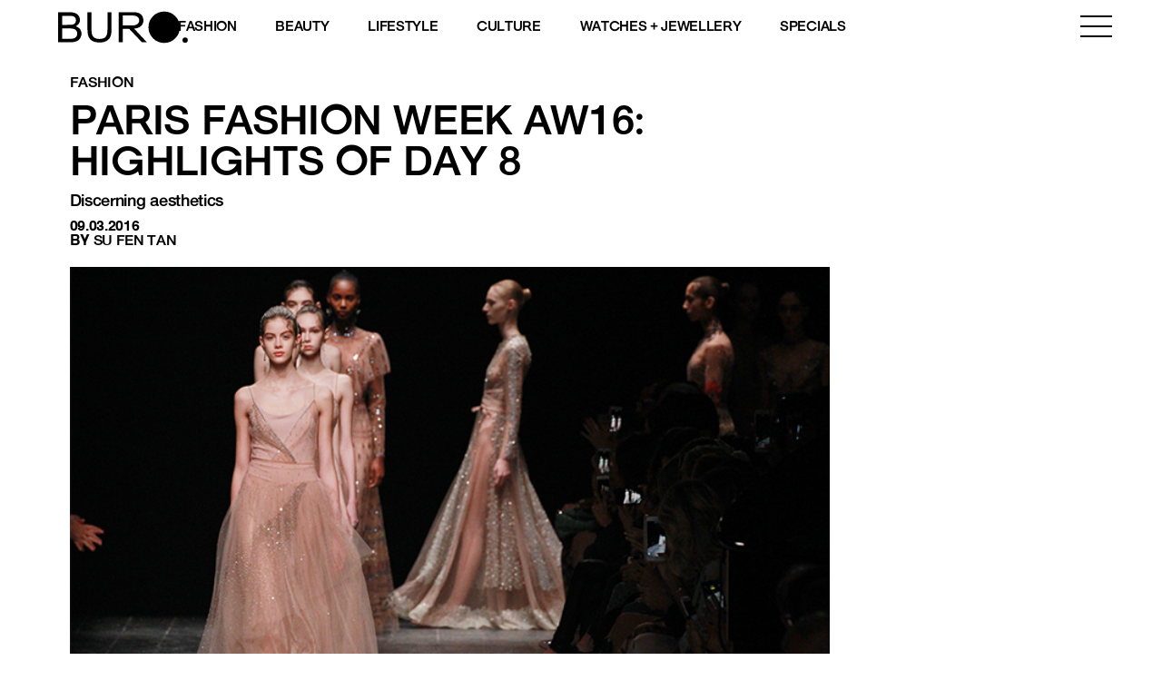

--- FILE ---
content_type: text/html; charset=utf-8
request_url: https://www.google.com/recaptcha/api2/aframe
body_size: 184
content:
<!DOCTYPE HTML><html><head><meta http-equiv="content-type" content="text/html; charset=UTF-8"></head><body><script nonce="DLF36Rc91pChhgN7ZjPUWA">/** Anti-fraud and anti-abuse applications only. See google.com/recaptcha */ try{var clients={'sodar':'https://pagead2.googlesyndication.com/pagead/sodar?'};window.addEventListener("message",function(a){try{if(a.source===window.parent){var b=JSON.parse(a.data);var c=clients[b['id']];if(c){var d=document.createElement('img');d.src=c+b['params']+'&rc='+(localStorage.getItem("rc::a")?sessionStorage.getItem("rc::b"):"");window.document.body.appendChild(d);sessionStorage.setItem("rc::e",parseInt(sessionStorage.getItem("rc::e")||0)+1);localStorage.setItem("rc::h",'1769391948741');}}}catch(b){}});window.parent.postMessage("_grecaptcha_ready", "*");}catch(b){}</script></body></html>

--- FILE ---
content_type: application/javascript; charset=UTF-8
request_url: https://www.buro247.my/cdn-cgi/challenge-platform/h/b/scripts/jsd/d251aa49a8a3/main.js?
body_size: 9004
content:
window._cf_chl_opt={AKGCx8:'b'};~function(S6,Cl,CV,Cq,CL,CT,CX,CU,Cu,S1){S6=z,function(g,A,Sl,S5,C,S){for(Sl={g:458,A:443,C:237,S:252,b:357,o:364,i:373,R:254,h:279,E:316,M:304,d:340,O:471},S5=z,C=g();!![];)try{if(S=parseInt(S5(Sl.g))/1*(-parseInt(S5(Sl.A))/2)+parseInt(S5(Sl.C))/3*(parseInt(S5(Sl.S))/4)+parseInt(S5(Sl.b))/5*(parseInt(S5(Sl.o))/6)+parseInt(S5(Sl.i))/7*(-parseInt(S5(Sl.R))/8)+-parseInt(S5(Sl.h))/9+-parseInt(S5(Sl.E))/10*(-parseInt(S5(Sl.M))/11)+parseInt(S5(Sl.d))/12*(-parseInt(S5(Sl.O))/13),A===S)break;else C.push(C.shift())}catch(b){C.push(C.shift())}}(m,644565),Cl=this||self,CV=Cl[S6(382)],Cq={},Cq[S6(362)]='o',Cq[S6(366)]='s',Cq[S6(292)]='u',Cq[S6(421)]='z',Cq[S6(414)]='n',Cq[S6(465)]='I',Cq[S6(472)]='b',CL=Cq,Cl[S6(339)]=function(g,A,C,S,Sa,Sw,SB,Sz,o,R,h,E,M,O,s){if(Sa={g:330,A:281,C:454,S:294,b:399,o:454,i:294,R:300,h:319,E:262,M:262,d:238,O:251,v:444,s:337,W:320,J:240},Sw={g:440,A:444,C:330,S:389,b:261},SB={g:276,A:367,C:359,S:309},Sz=S6,o={'vdfdS':function(W,J){return W===J},'OKekp':function(W,J){return W+J},'mYGQV':function(W,J){return W(J)},'ApeiB':function(W,J){return W+J}},null===A||o[Sz(Sa.g)](void 0,A))return S;for(R=o[Sz(Sa.A)](CQ,A),g[Sz(Sa.C)][Sz(Sa.S)]&&(R=R[Sz(Sa.b)](g[Sz(Sa.o)][Sz(Sa.i)](A))),R=g[Sz(Sa.R)][Sz(Sa.h)]&&g[Sz(Sa.E)]?g[Sz(Sa.R)][Sz(Sa.h)](new g[(Sz(Sa.M))](R)):function(W,Sg,J){for(Sg=Sz,W[Sg(Sw.g)](),J=0;J<W[Sg(Sw.A)];o[Sg(Sw.C)](W[J],W[o[Sg(Sw.S)](J,1)])?W[Sg(Sw.b)](J+1,1):J+=1);return W}(R),h='nAsAaAb'.split('A'),h=h[Sz(Sa.d)][Sz(Sa.O)](h),E=0;E<R[Sz(Sa.v)];M=R[E],O=Ck(g,A,M),h(O)?(s=O==='s'&&!g[Sz(Sa.s)](A[M]),Sz(Sa.W)===C+M?i(C+M,O):s||i(C+M,A[M])):i(o[Sz(Sa.J)](C,M),O),E++);return S;function i(W,J,Sm){Sm=z,Object[Sm(SB.g)][Sm(SB.A)][Sm(SB.C)](S,J)||(S[J]=[]),S[J][Sm(SB.S)](W)}},CT=S6(375)[S6(386)](';'),CX=CT[S6(238)][S6(251)](CT),Cl[S6(235)]=function(g,A,b2,b1,SA,C,S,o,i,R){for(b2={g:296,A:313,C:444,S:398,b:444,o:474,i:332,R:478,h:309,E:358},b1={g:244},SA=S6,C={'GlUqA':function(h,E){return h+E},'eJMml':function(h,E){return h<E},'FZoxN':function(h,E){return h===E},'ZGIZe':function(h,E){return h===E},'WkaBx':function(h,E){return h(E)}},S=Object[SA(b2.g)](A),o=0;C[SA(b2.A)](o,S[SA(b2.C)]);o++)if(i=S[o],C[SA(b2.S)]('f',i)&&(i='N'),g[i]){for(R=0;R<A[S[o]][SA(b2.b)];C[SA(b2.o)](-1,g[i][SA(b2.i)](A[S[o]][R]))&&(C[SA(b2.R)](CX,A[S[o]][R])||g[i][SA(b2.h)]('o.'+A[S[o]][R])),R++);}else g[i]=A[S[o]][SA(b2.E)](function(h,SC){return SC=SA,C[SC(b1.g)]('o.',h)})},CU=function(o0,by,bD,bK,ba,Sb,A,C,S,b){return o0={g:441,A:396,C:308,S:489,b:239},by={g:347,A:486,C:431,S:352,b:379,o:347,i:290,R:291,h:369,E:385,M:402,d:309,O:409,v:390,s:479,W:295,J:390,N:420,Y:469,I:284,x:448,c:309,H:404},bD={g:403,A:444},bK={g:446,A:452,C:441,S:243,b:336,o:402,i:309,R:491,h:309,E:487,M:402,d:278,O:368,v:453,s:423,W:342,J:249,N:355,Y:331,I:347,x:444,c:448,H:276,f:367,F:359,G:276,P:359,l:348,V:348,L:276,j:367,k:299,Q:336,T:480,X:422,n:439,U:337,e:320,B:393,a:477,K:387,Z:342,D:434,y:309,m0:246,m1:368,m2:290,m3:334,m4:267,m5:415,m6:309,m7:347,m8:359,m9:336,mm:365,mz:309,mg:331,mA:336,mC:415,mS:486,mb:402,mo:342,mi:286,mR:334,mh:309,mE:336,mM:309,md:309,mO:449,mv:276,ms:367,mW:359,mJ:336,mN:459,mY:374,mr:336,mI:361,mx:249,mc:369,mt:298,mH:309,mf:291,mp:336,mF:329,mG:327,mP:342,ml:288,mV:420,mq:335,mL:273,mj:309,mk:295,mQ:469},ba={g:419},Sb=S6,A={'iFPJj':function(o,i){return o>i},'qHAZE':function(o,i){return o<i},'NIadk':function(o,i){return o<<i},'hKrNk':function(o,i){return o(i)},'tvvop':function(o,i){return i|o},'dPUdr':function(o,i){return o<<i},'hqwlo':function(o,i){return o(i)},'TXZFY':function(o,i){return o>i},'HQSvH':function(o,i){return o|i},'pMrtW':function(o,i){return o<<i},'mWoYn':function(o,i){return o-i},'cImDW':function(o,i){return o(i)},'LuHjk':function(o,i){return o==i},'TBFwc':function(o,i){return o-i},'aqabe':function(o,i){return o|i},'wJaqs':function(o,i){return o&i},'erkAk':function(o,i){return o<<i},'fRGzU':function(o,i){return o==i},'HxKvO':function(o,i){return o+i},'UhPTe':function(o,i){return o!==i},'ivydz':Sb(o0.g),'rcdgF':Sb(o0.A),'VfjgV':function(o,i){return o>i},'cYyfq':function(o,i){return i===o},'KriAM':Sb(o0.C),'VonPm':function(o,i){return o>i},'MklsH':function(o,i){return i==o},'UTeQJ':function(o,i){return o(i)},'FagOa':function(o,i){return i==o},'KKpeH':function(o,i){return o==i},'HNECK':function(o,i){return o==i},'rnsue':function(o,i){return o-i},'Xlfyt':function(o,i){return o|i},'LZNHg':function(o,i){return o<i},'IDkbf':function(o,i){return o-i},'gGcUJ':function(o,i){return o(i)},'IcRqs':function(o,i){return o<<i},'JXtca':function(o,i){return o(i)},'wVOeo':function(o,i){return o==i},'oaOpP':function(o,i){return o<i},'oVTvW':function(o,i){return i|o},'qABwD':function(o,i){return i==o},'LNBTD':function(o,i){return o(i)},'psQtt':function(o,i){return o==i},'ZkaMD':function(o,i){return o==i},'CXjTZ':function(o,i){return o(i)},'MIvCE':function(o,i){return i*o},'xQPXg':function(o,i){return i!=o},'NOTLJ':function(o,i){return i!=o},'SaPZa':function(o,i){return o&i},'QBJtd':function(o,i){return i*o},'GYYLI':function(o,i){return o+i},'XXEhx':function(o,i){return o==i}},C=String[Sb(o0.S)],S={'h':function(o,be){return be={g:428,A:448},null==o?'':S.g(o,6,function(i,So){return So=z,So(be.g)[So(be.A)](i)})},'g':function(o,i,R,SR,E,j,M,O,s,W,J,N,Y,I,x,H,F,G,P,Q,V){if(SR=Sb,E={'NdyFR':function(L,j,Q){return L(j,Q)},'mAvEx':function(L,j,Si){return Si=z,A[Si(ba.g)](L,j)}},A[SR(bK.g)](A[SR(bK.A)],SR(bK.C))){if(A[SR(bK.S)](256,mh[SR(bK.b)](0))){for(zM=0;A[SR(bK.o)](zd,zO);zs<<=1,zW==zJ-1?(zN=0,zY[SR(bK.i)](zr(zI)),zx=0):zc++,zv++);for(j=zt[SR(bK.b)](0),zH=0;A[SR(bK.S)](8,zf);zF=A[SR(bK.R)](zG,1)|1&j,zl-1==zP?(zV=0,zq[SR(bK.h)](A[SR(bK.E)](zL,zj)),zk=0):zQ++,j>>=1,zp++);}else{for(j=1,zT=0;A[SR(bK.M)](zX,zn);zu=A[SR(bK.d)](A[SR(bK.O)](ze,1),j),zB==zw-1?(za=0,zK[SR(bK.h)](A[SR(bK.v)](zZ,zD)),zy=0):g0++,j=0,zU++);for(j=g1[SR(bK.b)](0),g2=0;A[SR(bK.s)](16,g3);g5=A[SR(bK.W)](A[SR(bK.J)](g6,1),j&1),g7==A[SR(bK.N)](g8,1)?(g9=0,gm[SR(bK.h)](A[SR(bK.Y)](gz,gg)),gA=0):gC++,j>>=1,g4++);}zC--,zS==0&&(zb=zo[SR(bK.I)](2,zi),zR++),delete zh[zE]}else{if(o==null)return'';for(O={},s={},W='',J=2,N=3,Y=2,I=[],x=0,H=0,F=0;A[SR(bK.M)](F,o[SR(bK.x)]);F+=1)if(G=o[SR(bK.c)](F),Object[SR(bK.H)][SR(bK.f)][SR(bK.F)](O,G)||(O[G]=N++,s[G]=!0),P=W+G,Object[SR(bK.G)][SR(bK.f)][SR(bK.P)](O,P))W=P;else if(A[SR(bK.l)]===A[SR(bK.V)]){if(Object[SR(bK.L)][SR(bK.j)][SR(bK.F)](s,W)){if(A[SR(bK.k)](256,W[SR(bK.Q)](0))){if(A[SR(bK.T)](SR(bK.X),A[SR(bK.n)]))Q='s'===W&&!J[SR(bK.U)](N[Y]),SR(bK.e)===I+x?E[SR(bK.B)](M,H+I,F):Q||G(E[SR(bK.a)](P,R),V[L]);else{for(M=0;M<Y;x<<=1,i-1==H?(H=0,I[SR(bK.i)](R(x)),x=0):H++,M++);for(V=W[SR(bK.b)](0),M=0;A[SR(bK.K)](8,M);x=A[SR(bK.Z)](x<<1.03,V&1.22),A[SR(bK.D)](H,i-1)?(H=0,I[SR(bK.y)](A[SR(bK.m0)](R,x)),x=0):H++,V>>=1,M++);}}else{for(V=1,M=0;A[SR(bK.M)](M,Y);x=A[SR(bK.m1)](x,1)|V,A[SR(bK.m2)](H,i-1)?(H=0,I[SR(bK.i)](R(x)),x=0):H++,V=0,M++);for(V=W[SR(bK.b)](0),M=0;16>M;x=x<<1|1.21&V,H==A[SR(bK.m3)](i,1)?(H=0,I[SR(bK.y)](R(x)),x=0):H++,V>>=1,M++);}J--,A[SR(bK.m4)](0,J)&&(J=Math[SR(bK.I)](2,Y),Y++),delete s[W]}else for(V=O[W],M=0;M<Y;x=A[SR(bK.m5)](x<<1.83,V&1.47),H==i-1?(H=0,I[SR(bK.m6)](A[SR(bK.Y)](R,x)),x=0):H++,V>>=1,M++);W=(J--,J==0&&(J=Math[SR(bK.m7)](2,Y),Y++),O[P]=N++,String(G))}else{if(me[SR(bK.L)][SR(bK.f)][SR(bK.m8)](mB,mw)){if(256>gJ[SR(bK.m9)](0)){for(AF=0;AG<AP;AV<<=1,A[SR(bK.mm)](Aq,A[SR(bK.m3)](AL,1))?(Aj=0,Ak[SR(bK.mz)](A[SR(bK.mg)](AQ,AT)),AX=0):An++,Al++);for(AU=Au[SR(bK.mA)](0),Ae=0;8>AB;Aa=A[SR(bK.mC)](AK<<1,A[SR(bK.mS)](AZ,1)),Ay-1==AD?(C0=0,C1[SR(bK.y)](C2(C3)),C4=0):C5++,C6>>=1,Aw++);}else{for(C7=1,C8=0;A[SR(bK.mb)](C9,Cm);Cg=A[SR(bK.mo)](A[SR(bK.mi)](CA,1),CC),CS==A[SR(bK.mR)](Cb,1)?(Co=0,Ci[SR(bK.mh)](CR(Ch)),CE=0):CM++,Cd=0,Cz++);for(CO=Cv[SR(bK.mE)](0),Cs=0;16>CW;CN=CY<<1|Cr&1,CI==Cx-1?(Cc=0,Ct[SR(bK.mM)](CH(Cf)),Cp=0):CF++,CG>>=1,CJ++);}Ar--,AI==0&&(Ax=Ac[SR(bK.m7)](2,At),AH++),delete Af[Ap]}else for(g6=g7[g8],g9=0;A[SR(bK.mb)](gm,gz);gA=1&gS|gC<<1,A[SR(bK.mm)](gb,A[SR(bK.N)](go,1))?(gi=0,gR[SR(bK.md)](gh(gE)),gM=0):gd++,gO>>=1,gg++);gv--,A[SR(bK.mO)](0,gs)&&gW++}if(''!==W){if(Object[SR(bK.mv)][SR(bK.ms)][SR(bK.mW)](s,W)){if(256>W[SR(bK.mJ)](0)){for(M=0;M<Y;x<<=1,A[SR(bK.mN)](H,A[SR(bK.mY)](i,1))?(H=0,I[SR(bK.mM)](R(x)),x=0):H++,M++);for(V=W[SR(bK.mr)](0),M=0;8>M;x=A[SR(bK.mI)](A[SR(bK.mx)](x,1),V&1.07),H==i-1?(H=0,I[SR(bK.y)](R(x)),x=0):H++,V>>=1,M++);}else{for(V=1,M=0;A[SR(bK.mc)](M,Y);x=V|x<<1.32,A[SR(bK.D)](H,A[SR(bK.mt)](i,1))?(H=0,I[SR(bK.mH)](A[SR(bK.mf)](R,x)),x=0):H++,V=0,M++);for(V=W[SR(bK.mp)](0),M=0;A[SR(bK.s)](16,M);x=A[SR(bK.mF)](x,1)|1&V,A[SR(bK.m2)](H,i-1)?(H=0,I[SR(bK.m6)](A[SR(bK.mG)](R,x)),x=0):H++,V>>=1,M++);}J--,J==0&&(J=Math[SR(bK.I)](2,Y),Y++),delete s[W]}else for(V=O[W],M=0;M<Y;x=A[SR(bK.mP)](A[SR(bK.mx)](x,1),1.41&V),i-1==H?(H=0,I[SR(bK.mz)](R(x)),x=0):H++,V>>=1,M++);J--,A[SR(bK.ml)](0,J)&&Y++}for(V=2,M=0;A[SR(bK.mV)](M,Y);x=A[SR(bK.mq)](x<<1,V&1),A[SR(bK.mL)](H,i-1)?(H=0,I[SR(bK.mj)](A[SR(bK.m0)](R,x)),x=0):H++,V>>=1,M++);for(;;)if(x<<=1,i-1==H){I[SR(bK.mM)](A[SR(bK.mk)](R,x));break}else H++;return I[SR(bK.mQ)]('')}},'j':function(o,bZ,Sh){return bZ={g:336},Sh=Sb,A[Sh(bD.g)](null,o)?'':o==''?null:S.i(o[Sh(bD.A)],32768,function(i,SE){return SE=Sh,o[SE(bZ.g)](i)})},'i':function(o,i,R,SM,E,M,O,s,W,J,N,Y,I,x,H,F,P,G){for(SM=Sb,E=[],M=4,O=4,s=3,W=[],Y=R(0),I=i,x=1,J=0;3>J;E[J]=J,J+=1);for(H=0,F=Math[SM(by.g)](2,2),N=1;F!=N;G=A[SM(by.A)](Y,I),I>>=1,A[SM(by.C)](0,I)&&(I=i,Y=A[SM(by.S)](R,x++)),H|=A[SM(by.b)](0<G?1:0,N),N<<=1);switch(H){case 0:for(H=0,F=Math[SM(by.o)](2,8),N=1;F!=N;G=Y&I,I>>=1,A[SM(by.i)](0,I)&&(I=i,Y=A[SM(by.R)](R,x++)),H|=(A[SM(by.h)](0,G)?1:0)*N,N<<=1);P=C(H);break;case 1:for(H=0,F=Math[SM(by.o)](2,16),N=1;A[SM(by.E)](N,F);G=A[SM(by.A)](Y,I),I>>=1,0==I&&(I=i,Y=R(x++)),H|=(A[SM(by.M)](0,G)?1:0)*N,N<<=1);P=C(H);break;case 2:return''}for(J=E[3]=P,W[SM(by.d)](P);;){if(x>o)return'';for(H=0,F=Math[SM(by.o)](2,s),N=1;A[SM(by.O)](N,F);G=A[SM(by.v)](Y,I),I>>=1,0==I&&(I=i,Y=R(x++)),H|=A[SM(by.s)](0<G?1:0,N),N<<=1);switch(P=H){case 0:for(H=0,F=Math[SM(by.g)](2,8),N=1;N!=F;G=Y&I,I>>=1,I==0&&(I=i,Y=A[SM(by.W)](R,x++)),H|=N*(0<G?1:0),N<<=1);E[O++]=C(H),P=O-1,M--;break;case 1:for(H=0,F=Math[SM(by.o)](2,16),N=1;F!=N;G=A[SM(by.J)](Y,I),I>>=1,0==I&&(I=i,Y=R(x++)),H|=A[SM(by.b)](A[SM(by.N)](0,G)?1:0,N),N<<=1);E[O++]=C(H),P=O-1,M--;break;case 2:return W[SM(by.Y)]('')}if(0==M&&(M=Math[SM(by.o)](2,s),s++),E[P])P=E[P];else if(O===P)P=A[SM(by.I)](J,J[SM(by.x)](0));else return null;W[SM(by.c)](P),E[O++]=J+P[SM(by.x)](0),M--,J=P,A[SM(by.H)](0,M)&&(M=Math[SM(by.o)](2,s),s++)}}},b={},b[Sb(o0.b)]=S.h,b}(),Cu=null,S1=S0(),S3();function z(g,A,C,S){return g=g-235,C=m(),S=C[g],S}function CZ(ob,SN,g){return ob={g:287,A:468},SN=S6,g=Cl[SN(ob.g)],Math[SN(ob.A)](+atob(g.t))}function S0(oY,St){return oY={g:451,A:451},St=S6,crypto&&crypto[St(oY.g)]?crypto[St(oY.A)]():''}function CQ(A,SX,S9,C,S,o){for(SX={g:257,A:399,C:296,S:438},S9=S6,C={},C[S9(SX.g)]=function(i,R){return i!==R},S=C,o=[];S[S9(SX.g)](null,A);o=o[S9(SX.A)](Object[S9(SX.C)](A)),A=Object[S9(SX.S)](A));return o}function S2(S,b,ot,SH,o,i,R,h,E,M,d,O,v){if(ot={g:483,A:333,C:381,S:287,b:360,o:250,i:250,R:328,h:461,E:322,M:394,d:323,O:236,v:318,s:482,W:430,J:435,N:433,Y:433,I:268,x:268,c:488,H:461,f:488,F:338,G:461,P:307,l:376,V:310,L:473,j:380,k:326,Q:457,T:239},SH=S6,o={'FSoBy':function(s,W){return s(W)},'CoBug':function(s,W){return s+W},'HIuCg':function(s,W){return s+W}},!o[SH(ot.g)](CK,0))return![];R=(i={},i[SH(ot.A)]=S,i[SH(ot.C)]=b,i);try{h=Cl[SH(ot.S)],E=o[SH(ot.b)](o[SH(ot.o)](o[SH(ot.i)](SH(ot.R),Cl[SH(ot.h)][SH(ot.E)]),SH(ot.M))+h.r,SH(ot.d)),M=new Cl[(SH(ot.O))](),M[SH(ot.v)](SH(ot.s),E),M[SH(ot.W)]=2500,M[SH(ot.J)]=function(){},d={},d[SH(ot.N)]=Cl[SH(ot.h)][SH(ot.Y)],d[SH(ot.I)]=Cl[SH(ot.h)][SH(ot.x)],d[SH(ot.c)]=Cl[SH(ot.H)][SH(ot.f)],d[SH(ot.F)]=Cl[SH(ot.G)][SH(ot.P)],d[SH(ot.l)]=S1,O=d,v={},v[SH(ot.V)]=R,v[SH(ot.L)]=O,v[SH(ot.j)]=SH(ot.k),M[SH(ot.Q)](CU[SH(ot.T)](v))}catch(s){}}function Cn(b3,SS,S,b,o,i,R,h,E){b=(b3={g:363,A:395,C:466,S:241,b:470,o:324,i:272,R:349,h:417,E:303,M:269,d:247,O:293,v:306,s:470,W:269,J:283},SS=S6,S={},S[SS(b3.g)]=SS(b3.A),S[SS(b3.C)]=SS(b3.S),S[SS(b3.b)]=SS(b3.o),S);try{return o=CV[SS(b3.i)](b[SS(b3.g)]),o[SS(b3.R)]=SS(b3.h),o[SS(b3.E)]='-1',CV[SS(b3.M)][SS(b3.d)](o),i=o[SS(b3.O)],R={},R=pRIb1(i,i,'',R),R=pRIb1(i,i[b[SS(b3.C)]]||i[SS(b3.v)],'n.',R),R=pRIb1(i,o[b[SS(b3.s)]],'d.',R),CV[SS(b3.W)][SS(b3.J)](o),h={},h.r=R,h.e=null,h}catch(M){return E={},E.r={},E.e=M,E}}function Cy(g,A,oN,oJ,oW,os,Sr,C,S,b,R,o){if(oN={g:260,A:430,C:253,S:482,b:301,o:429,i:287,R:264,h:461,E:236,M:318,d:242,O:467,v:485,s:328,W:322,J:378,N:258,Y:450,I:411,x:255,c:468,H:430,f:435,F:280,G:397,P:408,l:341,V:341,L:354,j:457,k:239,Q:275},oJ={g:317},oW={g:476,A:343,C:259,S:490,b:343},os={g:391,A:305,C:311,S:263},Sr=S6,C={'ZNGPR':Sr(oN.g),'wTmtj':function(i,R){return i(R)},'nFFnq':Sr(oN.A),'Wdjfp':function(i,R){return i>=R},'LuTeK':Sr(oN.C),'MVphY':Sr(oN.S),'JtGLA':function(i,R){return i+R},'jFHjQ':function(i,R){return i+R},'cWqov':function(i,R){return R===i},'lSvay':Sr(oN.b),'VEXVp':Sr(oN.o),'LqQbc':function(i){return i()}},S=Cl[Sr(oN.i)],console[Sr(oN.R)](Cl[Sr(oN.h)]),b=new Cl[(Sr(oN.E))](),b[Sr(oN.M)](C[Sr(oN.d)],C[Sr(oN.O)](C[Sr(oN.v)](Sr(oN.s),Cl[Sr(oN.h)][Sr(oN.W)])+Sr(oN.J),S.r)),S[Sr(oN.N)]){if(C[Sr(oN.Y)](C[Sr(oN.I)],C[Sr(oN.x)]))return R=S[Sr(oN.i)],b[Sr(oN.c)](+o(R.t));else b[Sr(oN.H)]=5e3,b[Sr(oN.f)]=function(SI){if(SI=Sr,C[SI(os.g)]!==SI(os.A))C[SI(os.C)](A,C[SI(os.S)]);else return}}b[Sr(oN.F)]=function(Sx){Sx=Sr,C[Sx(oW.g)](b[Sx(oW.A)],200)&&b[Sx(oW.A)]<300?A(Sx(oW.C)):A(C[Sx(oW.S)]+b[Sx(oW.b)])},b[Sr(oN.G)]=function(Sc){Sc=Sr,A(Sc(oJ.g))},o={'t':C[Sr(oN.P)](CZ),'lhr':CV[Sr(oN.l)]&&CV[Sr(oN.V)][Sr(oN.L)]?CV[Sr(oN.l)][Sr(oN.L)]:'','api':S[Sr(oN.N)]?!![]:![],'c':Cw(),'payload':g},b[Sr(oN.j)](CU[Sr(oN.k)](JSON[Sr(oN.Q)](o)))}function Ce(g,o6,o5,Sd,A,C){o6={g:326,A:270,C:312,S:413,b:346,o:302,i:475},o5={g:289,A:426,C:388,S:463,b:413,o:436,i:287,R:392,h:328,E:461,M:322,d:394,O:323,v:236,s:318,W:482,J:430,N:435,Y:433,I:461,x:268,c:461,H:268,f:488,F:461,G:488,P:338,l:461,V:307,L:376,j:310,k:473,Q:380,T:370,X:457,n:239},Sd=S6,A={'gxhXq':function(S,b){return S+b},'wVFck':Sd(o6.g),'xYYCG':Sd(o6.A),'uBcWl':Sd(o6.C),'wEbgH':function(S,b){return b!==S},'AfVek':Sd(o6.S),'biNcV':function(S){return S()},'zSeeQ':Sd(o6.b)},C=A[Sd(o6.o)](Cn),Cy(C.r,function(S,SO,i,R,h,E,M,d){if(SO=Sd,SO(o5.g)!==A[SO(o5.A)]){if(typeof g===A[SO(o5.C)]){if(A[SO(o5.S)](SO(o5.b),A[SO(o5.o)]))return;else g(S)}Ca()}else i=M[SO(o5.i)],R=A[SO(o5.R)](SO(o5.h)+d[SO(o5.E)][SO(o5.M)]+SO(o5.d),i.r)+SO(o5.O),h=new O[(SO(o5.v))](),h[SO(o5.s)](SO(o5.W),R),h[SO(o5.J)]=2500,h[SO(o5.N)]=function(){},E={},E[SO(o5.Y)]=v[SO(o5.I)][SO(o5.Y)],E[SO(o5.x)]=s[SO(o5.c)][SO(o5.H)],E[SO(o5.f)]=W[SO(o5.F)][SO(o5.G)],E[SO(o5.P)]=J[SO(o5.l)][SO(o5.V)],E[SO(o5.L)]=N,M=E,d={},d[SO(o5.j)]=I,d[SO(o5.k)]=M,d[SO(o5.Q)]=A[SO(o5.T)],h[SO(o5.X)](Y[SO(o5.n)](d))}),C.e&&S2(A[Sd(o6.i)],C.e)}function S3(oj,oL,oV,Sf,g,A,C,S,b){if(oj={g:437,A:406,C:287,S:351,b:384,o:266,i:266,R:484,h:456},oL={g:437,A:245,C:265,S:430,b:418,o:384,i:248,R:456,h:345},oV={g:271,A:265},Sf=S6,g={'eedGa':function(o){return o()},'cHqaI':function(o,i){return o(i)},'dLQLK':Sf(oj.g),'RQYpg':function(o,i){return o!==i},'mEnCY':Sf(oj.A),'fwzrN':function(o){return o()},'HvSEt':function(o,i){return o!==i}},A=Cl[Sf(oj.C)],!A)return;if(!CD())return;(C=![],S=function(ol,Sp,o){if(ol={g:464},Sp=Sf,o={'lTVIh':function(i,R,h){return i(R,h)}},!C){if(C=!![],!g[Sp(oV.g)](CD))return;g[Sp(oV.A)](Ce,function(i,SF){SF=Sp,o[SF(ol.g)](S4,A,i)})}},g[Sf(oj.S)](CV[Sf(oj.b)],Sf(oj.A)))?S():Cl[Sf(oj.o)]?CV[Sf(oj.i)](Sf(oj.R),S):(b=CV[Sf(oj.h)]||function(){},CV[Sf(oj.h)]=function(SG){SG=Sf,SG(oL.g)!==g[SG(oL.A)]?g[SG(oL.C)](A,SG(oL.S)):(b(),g[SG(oL.b)](CV[SG(oL.o)],g[SG(oL.i)])&&(CV[SG(oL.R)]=b,g[SG(oL.h)](S)))})}function Cw(){return CB()!==null}function CK(A,oS,SJ,C,S){return oS={g:400,A:344},SJ=S6,C={},C[SJ(oS.g)]=function(b,o){return b<o},S=C,S[SJ(oS.g)](Math[SJ(oS.A)](),A)}function Ck(A,C,S,SQ,S8,o,i,R,h,E,M){for(SQ={g:412,A:462,C:274,S:362,b:425,o:312,i:282,R:356,h:412,E:386,M:312,d:372,O:300,v:416,s:300,W:425},S8=S6,o={},o[S8(SQ.g)]=S8(SQ.A),o[S8(SQ.C)]=S8(SQ.S),o[S8(SQ.b)]=S8(SQ.o),o[S8(SQ.i)]=function(O,s){return O==s},o[S8(SQ.R)]=function(O,s){return s===O},i=o,R=i[S8(SQ.h)][S8(SQ.E)]('|'),h=0;!![];){switch(R[h++]){case'0':if(i[S8(SQ.C)]==typeof M)try{if(S8(SQ.M)==typeof M[S8(SQ.d)])return M[S8(SQ.d)](function(){}),'p'}catch(O){}continue;case'1':if(A[S8(SQ.O)][S8(SQ.v)](M))return'a';continue;case'2':try{M=C[S]}catch(s){return'i'}continue;case'3':if(M===!1)return'F';continue;case'4':E=typeof M;continue;case'5':continue;case'6':if(M===A[S8(SQ.s)])return'D';continue;case'7':return i[S8(SQ.W)]==E?Cj(A,M)?'N':'f':CL[E]||'?';case'8':if(M===!0)return'T';continue;case'9':if(i[S8(SQ.i)](null,M))return i[S8(SQ.R)](void 0,M)?'u':'x';continue}break}}function m(oQ){return oQ='xYYCG,detail,5wfTGRLz-oQN3ZElUMuXtm4FOpHWhKrkd+vA0P91bDig2VYJqjyIB7anex$8Ss6Cc,JAQUo,timeout,ZkaMD,Jwran,CnwA5,MklsH,ontimeout,AfVek,chbIT,getPrototypeOf,KriAM,sort,BNobn,now,381702fiwhwe,length,uHiwj,UhPTe,MCoAH,charAt,fRGzU,cWqov,randomUUID,ivydz,hqwlo,Object,VUobd,onreadystatechange,send,1GETaFM,HNECK,postMessage,_cf_chl_opt,5|2|9|0|1|6|8|3|4|7,wEbgH,lTVIh,bigint,HNFVs,JtGLA,floor,join,gCXCO,518167LnloHk,boolean,chctx,ZGIZe,zSeeQ,Wdjfp,mAvEx,WkaBx,QBJtd,cYyfq,error,POST,FSoBy,DOMContentLoaded,jFHjQ,wJaqs,hKrNk,LRmiB4,fromCharCode,LuTeK,NIadk,rxvNi8,XMLHttpRequest,85191IRUgLU,includes,UFJggJOLTh,ApeiB,clientInformation,MVphY,iFPJj,GlUqA,dLQLK,UTeQJ,appendChild,mEnCY,pMrtW,HIuCg,bind,52HJRwEM,http-code:,1723048FYHedN,VEXVp,Function,yjQGJ,api,success,eEyqk,splice,Set,nFFnq,log,cHqaI,addEventListener,KKpeH,SSTpq3,body,TiwnB,eedGa,createElement,qABwD,OJnkg,stringify,prototype,sid,tvvop,2987892aFVbUb,onload,mYGQV,moVmq,removeChild,GYYLI,Coasy,erkAk,__CF$cv$params,wVOeo,TrWEI,FagOa,gGcUJ,undefined,contentWindow,getOwnPropertyNames,LNBTD,keys,0|1|4|3|2,IDkbf,VfjgV,Array,csWSw,biNcV,tabIndex,11552948sshSWM,Fcflv,navigator,aUjz8,gqtIR,push,errorInfoObject,wTmtj,function,eJMml,parent,sGgzs,10iIxReJ,xhr-error,open,from,d.cookie,etABS,AKGCx8,/invisible/jsd,contentDocument,toString,jsd,JXtca,/cdn-cgi/challenge-platform/h/,IcRqs,vdfdS,cImDW,indexOf,AdeF3,TBFwc,oVTvW,charCodeAt,isNaN,pkLOA2,pRIb1,132Idecbn,location,HQSvH,status,random,fwzrN,error on cf_chl_props,pow,rcdgF,style,1|2|3|0|4,HvSEt,CXjTZ,qTMBG,href,mWoYn,YECRw,25NDBhYP,map,call,CoBug,Xlfyt,object,Ftqck,482166RNCgrv,LuHjk,string,hasOwnProperty,dPUdr,LZNHg,wVFck,event,catch,7oBgndr,rnsue,_cf_chl_opt;JJgc4;PJAn2;kJOnV9;IWJi4;OHeaY1;DqMg0;FKmRv9;LpvFx1;cAdz2;PqBHf2;nFZCC5;ddwW5;pRIb1;rxvNi8;RrrrA2;erHi9,JBxy9,uuOUC,/jsd/oneshot/d251aa49a8a3/0.13592394307128805:1769390754:5dgik5nK4Ksfn2mgeTlHqLbwUf6h82drIBHopTFPQK0/,MIvCE,source,TYlZ6,document,CMvmf,readyState,xQPXg,split,VonPm,uBcWl,OKekp,SaPZa,ZNGPR,gxhXq,NdyFR,/b/ov1/0.13592394307128805:1769390754:5dgik5nK4Ksfn2mgeTlHqLbwUf6h82drIBHopTFPQK0/,iframe,gsFhy,onerror,FZoxN,concat,UVkcT,yjpOB,qHAZE,psQtt,XXEhx,cloudflare-invisible,loading,[native code],LqQbc,NOTLJ,bkcLw,lSvay,SxmMc,CiLKT,number,aqabe,isArray,display: none,RQYpg,HxKvO,oaOpP,symbol,YVHlh,TXZFY,UBehJ,zHSIY'.split(','),m=function(){return oQ},m()}function Ca(oA,og,Ss,g,A){if(oA={g:406,A:432,C:401},og={g:285,A:321,C:432,S:410,b:384,o:445,i:456},Ss=S6,g={'bkcLw':function(C){return C()},'uHiwj':Ss(oA.g),'Coasy':function(C,S){return C!==S},'etABS':Ss(oA.A),'yjpOB':function(C,S){return C===S}},A=CB(),g[Ss(oA.C)](A,null))return;Cu=(Cu&&clearTimeout(Cu),setTimeout(function(SW){SW=Ss,g[SW(og.g)](g[SW(og.A)],SW(og.C))?(g[SW(og.S)](o),i[SW(og.b)]!==g[SW(og.o)]&&(M[SW(og.i)]=d,O())):Ce()},1e3*A))}function S4(S,b,ok,SP,o,i,R,h){if(ok={g:315,A:259,C:455,S:481,b:258,o:315,i:380,R:405,h:277,E:371,M:314,d:460,O:380,v:405,s:371,W:427},SP=S6,o={},o[SP(ok.g)]=SP(ok.A),o[SP(ok.C)]=SP(ok.S),i=o,!S[SP(ok.b)])return;b===i[SP(ok.o)]?(R={},R[SP(ok.i)]=SP(ok.R),R[SP(ok.h)]=S.r,R[SP(ok.E)]=SP(ok.A),Cl[SP(ok.M)][SP(ok.d)](R,'*')):(h={},h[SP(ok.O)]=SP(ok.v),h[SP(ok.h)]=S.r,h[SP(ok.s)]=i[SP(ok.C)],h[SP(ok.W)]=b,Cl[SP(ok.M)][SP(ok.d)](h,'*'))}function Cj(A,C,Sq,S7,S,o){return Sq={g:424,A:377,C:407,S:256,b:424,o:276,i:325,R:359,h:332,E:377},S7=S6,S={},S[S7(Sq.g)]=function(i,R){return i<R},S[S7(Sq.A)]=S7(Sq.C),o=S,C instanceof A[S7(Sq.S)]&&o[S7(Sq.b)](0,A[S7(Sq.S)][S7(Sq.o)][S7(Sq.i)][S7(Sq.R)](C)[S7(Sq.h)](o[S7(Sq.E)]))}function CB(o7,Sv,g,A,C,S){for(o7={g:350,A:386,C:414,S:287},Sv=S6,g=Sv(o7.g)[Sv(o7.A)]('|'),A=0;!![];){switch(g[A++]){case'0':if(typeof S!==Sv(o7.C)||S<30)return null;continue;case'1':C=Cl[Sv(o7.S)];continue;case'2':if(!C)return null;continue;case'3':S=C.i;continue;case'4':return S}break}}function CD(oR,SY,g,A,C,S,b,o){for(oR={g:297,A:447,C:386,S:383,b:353,o:468,i:442},SY=S6,g={'MCoAH':SY(oR.g),'CMvmf':function(i){return i()},'qTMBG':function(i,R){return i>R}},A=g[SY(oR.A)][SY(oR.C)]('|'),C=0;!![];){switch(A[C++]){case'0':S=3600;continue;case'1':b=g[SY(oR.S)](CZ);continue;case'2':return!![];case'3':if(g[SY(oR.b)](o-b,S))return![];continue;case'4':o=Math[SY(oR.o)](Date[SY(oR.i)]()/1e3);continue}break}}}()